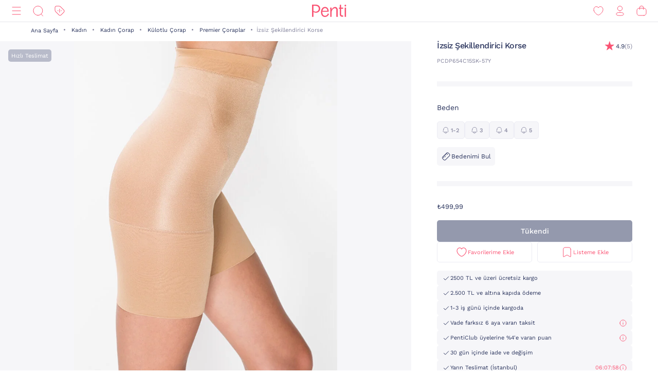

--- FILE ---
content_type: image/svg+xml;charset=UTF-8
request_url: https://www.penti.com/_ui/responsive/theme-penti/images/icon-chevron-right.svg
body_size: 115
content:
<svg id="icon-chevron-right" width="22" height="22" viewBox="0 0 22 22" fill="none" xmlns="http://www.w3.org/2000/svg">
    <path fill-rule="evenodd" clip-rule="evenodd" d="M11.537 11 8.519 7.98l1.296-1.296L14.13 11l-4.315 4.315-1.296-1.297L11.537 11z" fill="#81819B"/>
</svg>
